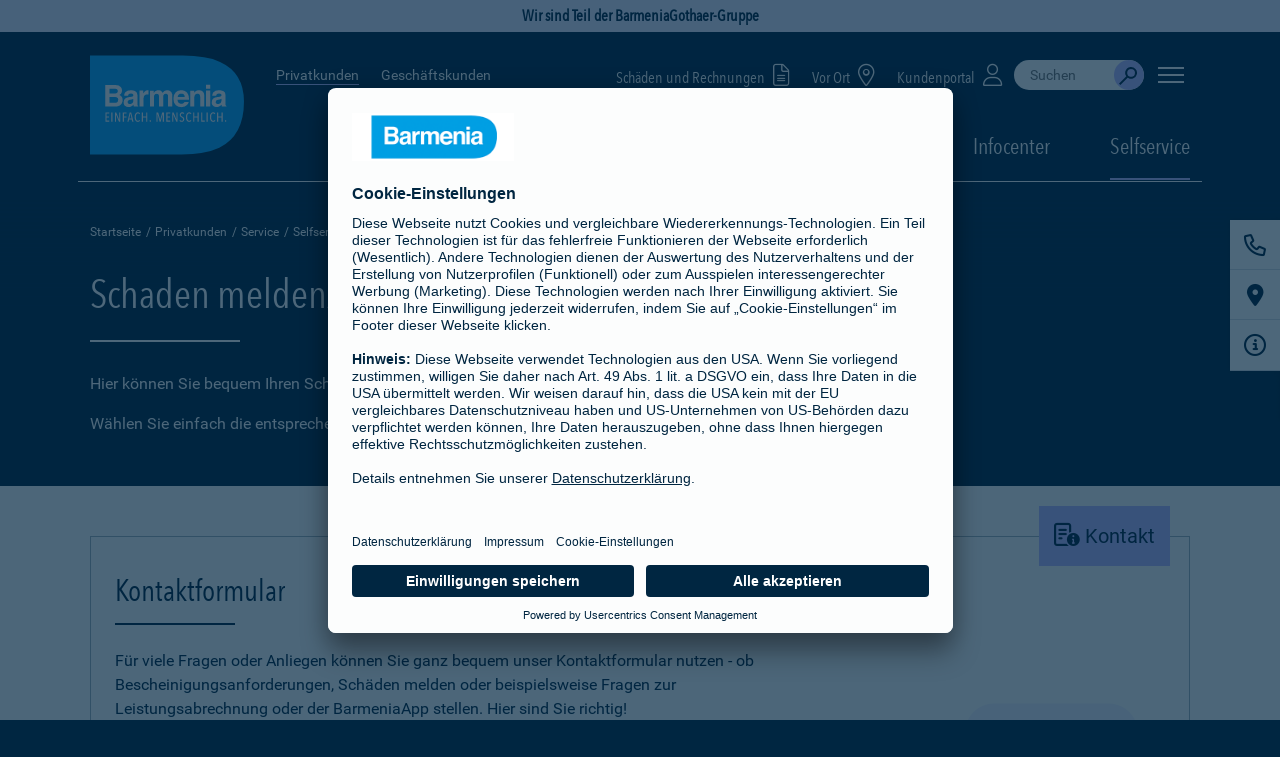

--- FILE ---
content_type: text/html;charset=UTF-8
request_url: http://barmenia-rostock.de/deu/bde_privat/bde_service/bde_selfservice/bde_schadenmeldungen/uebersicht.xhtml
body_size: 12902
content:
<!DOCTYPE HTML>
<html xmlns="http://www.w3.org/1999/xhtml" xmlns:rich="http://richfaces.org/rich" xmlns:xlink="http://www.w3.org/1999/xlink" class="no-js" lang="de">
	
	
	
	<head id="j_idt2">
	  <meta charset="utf-8" />
	  <meta name="viewport" content="width=device-width, initial-scale=1.0, viewport-fit=cover, maximum-scale=5, user-scalable=1" />
	  <meta http-equiv="X-UA-Compatible" content="IE=Edge" />
	  <meta name="format-detection" content="telephone=no" /> 	
	  <title>Schaden melden/Rechnungen einreichen | Barmenia</title>
	  <meta name="description" content="Ob für Ihre Haftpflicht-, Kfz- oder Tier-Krankenversicherung ➤ Melden Sie den Schaden online und reichen Sie Ihre Rechnung bei der Barmenia ein." />
	  <meta name="keywords" content="Schadenmeldung,Unfallschaden,Sachversicherung,Haftpflichtversicherung,Unfallversicherung, Rechnungen einreichen, Arztrechnunge, Tierarztkosten, Schadensmeldung, Schaden melden, Schadenmelden, Schadenmeldung" />
	  <meta name="author" content="Barmenia Versicherungen" />	
		 <meta name="robots" content="index, follow" />
	  	 <meta name="googlebot" content="index, follow" />
		  <link rel="preconnect" href="https://app.usercentrics.eu" />
	      <link rel="preconnect" href="https://api.usercentrics.eu" />
	      <link rel="preconnect" href="https://privacy-proxy.usercentrics.eu" />
	      <link rel="preload" href="https://app.usercentrics.eu/browser-ui/latest/loader.js" as="script" />
	      <link rel="preload" href="https://privacy-proxy.usercentrics.eu/latest/uc-block.bundle.js" as="script" />	  
		  <link rel="preload" href="/media/layout/fonts/avenir_next/1437576/81f9e93c-979d-4caa-b006-1cf1ca234e54.woff2" as="font" type="font/woff2" crossorigin="anonymous" />
		  <link rel="preload" href="/media/layout/fonts/avenir_next/1437576/d56abb71-4063-470d-b5e4-6a6b8fa4eeb3.woff" as="font" type="font/woff" crossorigin="anonymous" />
		  <link rel="preload" href="/media/layout/fonts/avenir_next/1437596/3a981265-3718-401f-8ad7-cb4c60f53971.woff2" as="font" type="font/woff2" crossorigin="anonymous" />
		  <link rel="preload" href="/media/layout/fonts/avenir_next/1437596/36b949ec-09da-4d02-94a6-174cc40254b4.woff" as="font" type="font/woff" crossorigin="anonymous" />
		  <link rel="preload" href="/media/layout/fonts/roboto/roboto-v15-latin-100_woff2.woff2" as="font" type="font/woff2" crossorigin="anonymous" />
		  <link rel="preload" href="/media/layout/fonts/roboto/roboto-v15-latin-100_woff.woff" as="font" type="font/woff" crossorigin="anonymous" />
		  <link rel="preload" href="/media/layout/fonts/roboto/roboto-v15-latin-300_woff2.woff2" as="font" type="font/woff2" crossorigin="anonymous" />
		  <link rel="preload" href="/media/layout/fonts/roboto/roboto-v15-latin-300_woff.woff" as="font" type="font/woff" crossorigin="anonymous" />
		  <link rel="preload" href="/media/layout/fonts/roboto/roboto-v15-latin-regular_woff2.woff2" as="font" type="font/woff2" crossorigin="anonymous" />
		  <link rel="preload" href="/media/layout/fonts/roboto/roboto-v15-latin-regular_woff.woff" as="font" type="font/woff" crossorigin="anonymous" />
		  <link rel="preload" href="/media/layout/fonts/roboto/roboto-v15-latin-500_woff2.woff2" as="font" type="font/woff2" crossorigin="anonymous" />
		  <link rel="preload" href="/media/layout/fonts/roboto/roboto-v15-latin-500_woff.woff" as="font" type="font/woff" crossorigin="anonymous" />
		  <link rel="preload" href="/media/layout/fonts/roboto/roboto-v15-latin-700_woff2.woff2" as="font" type="font/woff2" crossorigin="anonymous" />
		  <link rel="preload" href="/media/layout/fonts/roboto/roboto-v15-latin-700_woff.woff" as="font" type="font/woff" crossorigin="anonymous" />
		  <link rel="preload" href="/media/layout/fonts/webfonts/fa-solid-900_woff2.woff2" as="font" type="font/woff2" crossorigin="anonymous" />     
		  <link rel="preload" href="/media/layout/fonts/webfonts/fa-regular-400_woff2.woff2" as="font" type="font/woff2" crossorigin="anonymous" />
	      <link rel="preload" href="/media/layout/fonts/webfonts/fa-light-300_woff2.woff2" as="font" type="font/woff2" crossorigin="anonymous" /> 	   	  
		  <link rel="preload" href="/media/layout/fonts/webfonts/fa-brands-400_woff2.woff2" as="font" type="font/woff2" crossorigin="anonymous" />
		  <link rel="preload" href="/media/layout/css/style.min.fs.css?2025-11-13T11:13:26Z" as="style" />
		  <link rel="preload" href="/media/layout/css/copylink.css?2025-11-13T11:13:26Z" as="style" />	
	  <link rel="shortcut icon" href="/media/layout/img/favicon.ico?2025-11-13T11:13:26Z" />	  
	  <link rel="apple-touch-icon" href="/media/layout/img/apple-touch-icon.png?2025-11-13T11:13:26Z" />
       <link rel="stylesheet" href="/media/layout/css/fontawesome_css/fontawesome.min.css?2025-11-13T11:13:26Z" />
       <link rel="stylesheet" href="/media/layout/css/fontawesome_css/brands.min.css?2025-11-13T11:13:26Z" />
       <link rel="stylesheet" href="/media/layout/css/fontawesome_css/regular.min.css?2025-11-13T11:13:26Z" />
       <link rel="stylesheet" href="/media/layout/css/fontawesome_css/solid.min.css?2025-11-13T11:13:26Z" />
       <link rel="stylesheet" href="/media/layout/css/fontawesome_css/light.min.css?2025-11-13T11:13:26Z" />
      		<link rel="stylesheet" href="/media/layout/css/bago_css/style_bago.min.fs.css?2025-11-13T11:13:26Z" />
      	<link rel="stylesheet" href="/media/layout/css/bago_css/copylink_bago.css?2025-11-13T11:13:26Z" />
	<script>
	  (function(s,t,a,n){s[t]||(s[t]=a,n=s[a]=function(){n.q.push(arguments)},
	  n.q=[],n.v=2,n.l=1*new Date)})(window,"InstanaEumObject","ineum");
	  ineum('reportingUrl', 'https://ssl.barmenia.de/monitoring/eum/');
	  ineum('key', 'gNAlnRF3QdaucWyV_qFyzw');
	  ineum('page', 'Schaden melden/Rechnungen einreichen');
	  ineum('trackSessions');
	</script>
	<script defer="defer" crossorigin="anonymous" src="https://ssl.barmenia.de/monitoring/eum/eum.min.js"></script>
			 		<link rel="canonical" href="https://www.barmenia.de/deu/bde_privat/bde_service/bde_selfservice/bde_schadenmeldungen/uebersicht.xhtml" />		 	
		<script id="usercentrics-cmp" data-settings-id="LGdpVKEIV" src="https://app.usercentrics.eu/browser-ui/latest/loader.js" async="async"></script>
<script type="application/javascript" src="https://privacy-proxy.usercentrics.eu/latest/uc-block.bundle.js"></script>
<script>
	// (optional) additional configs for the Smart Data Protector
    uc.reloadOnOptIn('BJz7qNsdj-7'); // reload page on YouTube opt-in
    uc.reloadOnOptIn('S1pcEj_jZX'); // reload page on Google Maps opt-in
    uc.reloadOnOptOut('S1pcEj_jZX'); // reload page on Google Maps opt-out
</script>
		<!-- Google Tag Manager -->
<script type="text/javascript">
    // create dataLayer
    window.dataLayer = window.dataLayer || [];
    function gtag() {
        dataLayer.push(arguments);
    }
    // set „denied" as default for both ad and analytics storage, as well as ad_user_data and ad_personalization,
    gtag("consent", "default", {
        ad_user_data: "denied",
        ad_personalization: "denied",
        ad_storage: "denied",
        analytics_storage: "denied",
        wait_for_update: 2000 // milliseconds to wait for update
    });
    gtag("set", "ads_data_redaction", true);
</script>
<script type="text/javascript">
	// Google Tag Manager
    (function(w, d, s, l, i) {
        w[l] = w[l] || [];
        w[l].push({
            'gtm.start': new Date().getTime(),
             event: 'gtm.js'
        });
        var f = d.getElementsByTagName(s)[0],
            j = d.createElement(s),
            dl = '';
        if(l != 'dataLayer'){
            dl = '&l=' + l
        }
        j.async = true;
        j.src = 'https://tsrvce.barmenia.de/tsrvce-b?id=' + i + dl;
        f.parentNode.insertBefore(j, f);
    })(window, document, 'script', 'dataLayer', 'GTM-TMK2TG');
</script>
<!-- End Google Tag Manager - GTM-TMK2TG -->
				
				
				
				
				
							
			
		<script type="text/javascript">if(top != self){top.location = self.location;}</script></head><body>
<!-- Google Tag Manager (noscript) -->
<noscript><iframe src="https://www.googletagmanager.com/ns.html?id=GTM-TMK2TG" height="0" width="0" style="display:none;visibility:hidden"></iframe></noscript>
<!-- End Google Tag Manager (noscript) -->
		<div style="overflow:hidden">
			<a href="#content" class="skip-content">Navigation überspringen</a>
	<div class="prelogoArea togglePrelogoArea">
		<span class="prelogoareadivider"></span>Wir sind Teil der BarmeniaGothaer-Gruppe
	</div>		
<header class="header mit-banner" id="mainHeader">
    <div class="container headerContainer">
	    <div class="logoArea" title="Barmenia - Einfach. Menschlich. - PKV und mehr">
            <a href="/deu/bde_privat/" class="barmeniaLogo barmeniaLogo__full" aria-label="Zur Startseite: Barmenia Versicherungen">
                <svg>
                    	<use xlink:href="#icon-barmenia-logo-relaunch_bago"></use>
                </svg>
            </a>
            <a href="/deu/bde_privat/" class="barmeniaLogo barmeniaLogo__shrink" aria-label="Zur Startseite: Barmenia Versicherungen">
                <svg>
                    	<use xlink:href="#icon-barmenia-logo-relaunch_small_bago"></use>
                </svg>
            </a>
</div>
        <!-- END: logoArea -->
        	<div class="navigationArea">
					<div class="topNavigation">		
<div class="customerChange">
  <ul>
           <li><a href="/deu/bde_privat/" class="active">Privatkunden</a></li> 
			<li><a href="/deu/bde_geschaeftlich/uebersicht.xhtml">Geschäftskunden</a></li>			
	</ul>
</div>
	                	<div class="serviceNavigation">
		    <div class="localSearch">
		    	<a href="/deu/bde_privat/bde_service/bde_selfservice/bde_schadenmeldungen/uebersicht.xhtml" target="">Schäden und Rechnungen <i class="icon fas fa-file-alt"></i></a>
		    </div>      
		    <div class="localSearch">
			   <a href="https://agentur.barmenia.de/search">Vor Ort <i class="icon fas fa-map-marker-alt"></i></a>
			</div>
		    <div class="localSearch">
		    	<a href="/deu/bde_privat/bde_service/bde_selfservice/bde_meine_barmenia/uebersicht.xhtml" target="">Kundenportal <i class="icon fas fa-user"></i></a>
		    </div>
	  		<div class="search-wrapper">
	<div class="input-wrapper collapsed">
		<div class="search-bar-container-3"></div>
	</div>
</div>
<script defer="defer">
        function initAnswers() {       	
            ANSWERS.init({
                apiKey: "509f78a29102e59e50dac94331c303ff",
                experienceKey: "answers",
                experienceVersion: "PRODUCTION",
                locale: "de",
                businessId: "100004285",
                templateBundle: TemplateBundle.default,
                onReady: function() {
                    ANSWERS.addComponent("SearchBar", {
                        container: ".search-bar-container-3",
                        name: "search-bar-3",
                        redirectUrl: "https://suche.barmenia.de/",
                        labelText: "Suche durchführen",
                        clearText: "Suche leeren",
                        submitText: "Absenden",
                        placeholderText: "Suchen",
                        submitIcon: "magnifying_glass",
                        clearIcon: "close",
                        onCreate() { 
		 				const originalOnMount = this.onMount; 
		 				this.onMount = (inputEl, queryTrigger) => {
		 					const params = new URLSearchParams(window.location.search)
		 					var p0 = '';
		 					if(p0 != '') {
		 						this.core.storage.setWithPersist('p0', '334300');
		 					}
		 					this.core.storage.setWithPersist('prd', 'Barmenia+Versicherung+-+Einfach.+Menschlich.'); 
		 					this.core.storage.setWithPersist('referrerPageUrl', 'https://www.barmenia.de/deu/bde_privat/bde_service/bde_selfservice/bde_schadenmeldungen/uebersicht.xhtml'); 
		 					var adm = '';
		 					if(adm != '') {
		 						this.core.storage.setWithPersist('adm', '')
		 					}
		 					originalOnMount.call(this, inputEl, queryTrigger); 
			 				} 
			 			} 
                    });
                },
            });
        }
</script>
   	<button class="offCanvasMenu" id="offCanvasMenu" aria-label="Seitennavigation öffnen">
		<span class="bar off-canvas--bar">
       		<span></span>
       		<span></span>
        	<span></span>
        </span>
   	</button>
</div>	
	            	</div>
					<!-- END: offCanvasNav -->
<div class="mainNavigation lessThanFour">
	<ul>
				<li class="menuItem dropdown">
					<a href="/deu/bde_privat/bde_service/bde_apps_und_rechner/uebersicht.xhtml">
						Apps &amp; Rechner 	
					</a>
				</li>
				<li class="menuItem dropdown">
					<a href="/deu/bde_privat/bde_service/bde_gesundheitsservice/uebersicht.xhtml">
						Gesundheitsservices 	
					</a>
				</li>
				<li class="menuItem dropdown">
					<span class="dropdown-toggle" id="dropMenu1647060" data-toggle="dropdown" aria-haspopup="true" aria-expanded="false" role="button" tabindex="0">
						Infocenter 	
					</span>
				<div class="dropdown-menu" aria-labelledby="dropMenu1647060">
					<ul>
					<li><a href="/deu/bde_privat/bde_service/bde_infocenter/uebersicht.xhtml">Übersicht</a></li>
				<li>
					<a href="/deu/bde_privat/bde_service/bde_infocenter/bde_kfz_versicherung/uebersicht.xhtml">
					Kfz-Versicherung 
					</a>					
                </li>
				<li>
					<a href="/deu/bde_privat/bde_service/bde_infocenter/bde_krankenversicherung/uebersicht.xhtml">
					Krankenversicherung 
					</a>					
                </li>
				<li>
					<a href="/deu/bde_privat/bde_service/bde_infocenter/bde_rechengroessen/uebersicht.xhtml">
					Rechengrößen 
					</a>					
                </li>
				<li>
					<a href="/deu/bde_privat/bde_service/bde_infocenter/bde_kontakt/uebersicht.xhtml">
					Kontakt 
					</a>					
                </li>
				<li>
					<a href="/deu/bde_privat/bde_service/bde_infocenter/bde_gothaer_mitglieder_schutzbrief/gothaer_mitglieder_schutzbrief.xhtml">
					Gothaer Mitglieder-Schutzbrief (GMSB) 
					</a>					
                </li>                    
				</ul>
				</div>
				</li>
				<li class="menuItem dropdown pull-right">
					<span class="activePage dropdown-toggle" id="dropMenu1647061" data-toggle="dropdown" aria-haspopup="true" aria-expanded="false" role="button" tabindex="0">
						Selfservice 
					</span>
				<div class="dropdown-menu" aria-labelledby="dropMenu1647061">
					<ul>
					<li><a href="/deu/bde_privat/bde_service/bde_selfservice/uebersicht.xhtml">Übersicht</a></li>
				<li>
					<a href="/deu/bde_privat/bde_service/bde_selfservice/bde_allgemeine_aenderungen/uebersicht.xhtml">
					Allgemeine Änderungen 
					</a>					
                </li>
				<li>
					<a href="/deu/bde_privat/bde_service/bde_selfservice/bde_schadenmeldungen/uebersicht.xhtml" class="activePage">
						Schaden/Rechnungen 
					</a>
               </li>
				<li>
					<a href="/deu/bde_privat/bde_service/bde_selfservice/bde_krankenversicherung_self/uebersicht.xhtml">
					Krankenversicherung 
					</a>					
                </li>
				<li>
					<a href="/deu/bde_privat/bde_service/bde_selfservice/bde_lebensversicherung_self/uebersicht.xhtml">
					Lebensversicherung 
					</a>					
                </li>
				<li>
					<a href="/deu/bde_privat/bde_service/bde_selfservice/bde_kfz_self/uebersicht.xhtml">
					Kfz-Versicherung 
					</a>					
                </li>
				<li>
					<a href="/deu/bde_privat/bde_service/bde_selfservice/bde_online_abschluesse/uebersicht.xhtml">
					Online versichern 
					</a>					
                </li>
				<li>
					<a href="/deu/bde_privat/bde_service/bde_selfservice/bde_meine_barmenia/uebersicht.xhtml">
					Meine Barmenia 
					</a>					
                </li>                    
				</ul>
				</div>
				</li>
	</ul>
</div>
		</div>
	</div>
</header>
<div class="off-canvas">
	<nav id="menu">
		<ul role="menubar" aria-label="Seitennavigation">
						<li role="none" class="hasSub">
						<span role="button menuitem" tabindex="0" aria-haspopup="true" aria-expanded="false">Produkte</span>
				<ul role="menu">
				<li role="none"><a href="/deu/bde_privat/bde_produkte_privat/uebersicht.xhtml" role="menuitem">Übersicht</a></li>
						<li role="none" class="hasSub">
						<span role="button menuitem" tabindex="0" aria-haspopup="true" aria-expanded="false"><i class="fal fa-heartbeat" aria-hidden="true"></i> Gesundheit</span>
				<ul role="menu">
				<li role="none"><a href="/deu/bde_privat/bde_produkte_privat/bde_gesundheit/uebersicht.xhtml" role="menuitem">Übersicht</a></li>
						<li role="none" class="hasSub">
						<span role="button menuitem" tabindex="0" aria-haspopup="true" aria-expanded="false">Private Krankenversicherung</span>
				<ul role="menu">
				<li role="none"><a href="/deu/bde_privat/bde_produkte_privat/bde_gesundheit/kv_voll/uebersicht.xhtml" role="menuitem">Übersicht</a></li>
				<li role="none">
					<a href="/deu/bde_privat/bde_produkte_privat/bde_gesundheit/kv_voll/spezialtarife/uebersicht.xhtml" role="menuitem">Spezialtarife
					</a>
				</li>
				<li role="none">
					<a href="/deu/bde_privat/bde_produkte_privat/bde_gesundheit/kv_voll/pflegepflichtversicherung/uebersicht.xhtml" role="menuitem">Pflegepflichtversicherung
					</a>
				</li>
				</ul>
				</li>
						<li role="none" class="hasSub">
						<span role="button menuitem" tabindex="0" aria-haspopup="true" aria-expanded="false">Zusatzversicherungen</span>
				<ul role="menu">
				<li role="none"><a href="/deu/bde_privat/bde_produkte_privat/bde_gesundheit/zusatzversicherungen/uebersicht.xhtml" role="menuitem">Übersicht</a></li>
				<li role="none">
					<a href="/deu/bde_privat/bde_produkte_privat/bde_gesundheit/zusatzversicherungen/ambulant/uebersicht.xhtml" role="menuitem">Ambulant
					</a>
				</li>
				<li role="none">
					<a href="/deu/bde_privat/bde_produkte_privat/bde_gesundheit/zusatzversicherungen/krankenhaus/uebersicht.xhtml" role="menuitem">Krankenhaus
					</a>
				</li>
				<li role="none">
					<a href="/deu/bde_privat/bde_produkte_privat/bde_gesundheit/zusatzversicherungen/krankentagegeld_2/uebersicht.xhtml" role="menuitem">Krankentagegeld
					</a>
				</li>
				<li role="none">
					<a href="/deu/bde_privat/bde_produkte_privat/bde_gesundheit/zusatzversicherungen/telearzt_3/mediapp_tarif.xhtml" role="menuitem">Telearzt
					</a>
				</li>
				<li role="none">
					<a href="/deu/bde_privat/bde_produkte_privat/bde_gesundheit/zusatzversicherungen/sehen/uebersicht.xhtml" role="menuitem">Sehen offen
					</a>
				</li>
				<li role="none">
					<a href="/deu/bde_privat/bde_produkte_privat/bde_gesundheit/zusatzversicherungen/zahn/uebersicht.xhtml" role="menuitem">Zahn
					</a>
				</li>
				<li role="none">
					<a href="/deu/bde_privat/bde_produkte_privat/bde_gesundheit/zusatzversicherungen/option/uebersicht.xhtml" role="menuitem">Option
					</a>
				</li>
				</ul>
				</li>
				<li role="none">
					<a href="/deu/bde_privat/bde_produkte_privat/bde_gesundheit/pflege/uebersicht.xhtml" role="menuitem">Pflegeversicherung
					</a>
				</li>
						<li role="none" class="hasSub">
						<span role="button menuitem" tabindex="0" aria-haspopup="true" aria-expanded="false">Unfallversicherung</span>
				<ul role="menu">
				<li role="none"><a href="/deu/bde_privat/bde_produkte_privat/bde_gesundheit/unfallversicherung/uebersicht.xhtml" role="menuitem">Übersicht</a></li>
				<li role="none">
					<a href="/deu/bde_privat/bde_produkte_privat/bde_gesundheit/unfallversicherung/private_unfallversicherung/private_unfall.xhtml" role="menuitem">Private Unfallversicherung
					</a>
				</li>
				<li role="none">
					<a href="/deu/bde_privat/bde_produkte_privat/bde_gesundheit/unfallversicherung/kiss/kiss.xhtml" role="menuitem">Kinder-Unfall (KISS)
					</a>
				</li>
				<li role="none">
					<a href="/deu/bde_privat/bde_produkte_privat/bde_gesundheit/unfallversicherung/unfallhilfe_sofort/unfallhilfesofort.xhtml" role="menuitem">UnfallhilfeSofort
					</a>
				</li>
				</ul>
				</li>
				<li role="none">
					<a href="/deu/bde_privat/bde_produkte_privat/bde_gesundheit/berufsunfaehigkeit_2/uebersicht.xhtml" role="menuitem">Berufsunfähigkeitsversicherung
					</a>
				</li>
						<li role="none">
					<a href="/deu/bde_privat/bde_produkte_privat/bde_gesundheit/versicherungen_fuer_kinder/uebersicht.xhtml" role="menuitem">Versicherungen für Kinder
					</a>
				</li>
				</ul>
				</li>
						<li role="none" class="hasSub">
						<span role="button menuitem" tabindex="0" aria-haspopup="true" aria-expanded="false"><i class="fal fa-house-flood" aria-hidden="true"></i> Haus &amp; Haftpflicht</span>
				<ul role="menu">
				<li role="none"><a href="/deu/bde_privat/bde_produkte_privat/bde_haus_haftpflicht/uebersicht.xhtml" role="menuitem">Übersicht</a></li>
				<li role="none">
					<a href="/deu/bde_privat/bde_produkte_privat/bde_haus_haftpflicht/hausrat/uebersicht.xhtml" role="menuitem">Hausratversicherung
					</a>
				</li>
						<li role="none" class="hasSub">
						<span role="button menuitem" tabindex="0" aria-haspopup="true" aria-expanded="false">Haftpflichtversicherung</span>
				<ul role="menu">
				<li role="none"><a href="/deu/bde_privat/bde_produkte_privat/bde_haus_haftpflicht/haftpflicht/uebersicht.xhtml" role="menuitem">Übersicht</a></li>
				<li role="none">
					<a href="/deu/bde_privat/bde_produkte_privat/bde_haus_haftpflicht/haftpflicht/ergaenzender_haftpflichtschutz/uebersicht.xhtml" role="menuitem">Ergänzender Haftpflichtschutz
					</a>
				</li>
				</ul>
				</li>
				<li role="none">
					<a href="/deu/bde_privat/bde_produkte_privat/bde_haus_haftpflicht/fahrrad_1/uebersicht.xhtml" role="menuitem">Fahrradversicherung/E-Bike-Versicherung
					</a>
				</li>
				<li role="none">
					<a href="/deu/bde_privat/bde_produkte_privat/bde_haus_haftpflicht/wohngebaeudeversicherung/uebersicht.xhtml" role="menuitem">Wohngebäudeversicherung
					</a>
				</li>
				<li role="none">
					<a href="/deu/bde_privat/bde_produkte_privat/bde_haus_haftpflicht/bde_baufinanzierung/uebersicht.xhtml" role="menuitem">Baufinanzierung
					</a>
				</li>
				<li role="none">
					<a href="/deu/bde_privat/bde_produkte_privat/bde_haus_haftpflicht/bausparen_1/uebersicht.xhtml" role="menuitem">Bausparen
					</a>
				</li>
				<li role="none">
					<a href="/deu/bde_privat/bde_produkte_privat/bde_haus_haftpflicht/bde_rechtsschutz_1/uebersicht.xhtml" role="menuitem">Rechtsschutzversicherung
					</a>
				</li>
				</ul>
				</li>
						<li role="none" class="hasSub">
						<span role="button menuitem" tabindex="0" aria-haspopup="true" aria-expanded="false"><i class="fal fa-rv" aria-hidden="true"></i> KFZ &amp; Reisen</span>
				<ul role="menu">
				<li role="none"><a href="/deu/bde_privat/bde_produkte_privat/bde_kfz_reisen/uebersicht.xhtml" role="menuitem">Übersicht</a></li>
				<li role="none">
					<a href="/deu/bde_privat/bde_produkte_privat/bde_kfz_reisen/kfz_versicherung/kfz_versicherung.xhtml" role="menuitem">Kfz-Versicherung
					</a>
				</li>
				<li role="none">
					<a href="/deu/bde_privat/bde_produkte_privat/bde_kfz_reisen/bde_motorrad/motorrad.xhtml" role="menuitem">Motorradversicherung
					</a>
				</li>
				<li role="none">
					<a href="/deu/bde_privat/bde_produkte_privat/bde_kfz_reisen/bde_drittfahrerschutz/xtra_fahrer_schutz.xhtml" role="menuitem">Xtra-Fahrer-Schutz
					</a>
				</li>
				<li role="none">
					<a href="/deu/bde_privat/bde_produkte_privat/bde_kfz_reisen/fahrrad/uebersicht.xhtml" role="menuitem">Fahrradversicherung/E-Bike-Versicherung
					</a>
				</li>
				<li role="none">
					<a href="/deu/bde_privat/bde_produkte_privat/bde_kfz_reisen/e_scooter/uebersicht.xhtml" role="menuitem">E-Scooter-Versicherung
					</a>
				</li>
				<li role="none">
					<a href="/deu/bde_privat/bde_produkte_privat/bde_kfz_reisen/bde_mopedversicherung/mopedversicherung_und_mopedkennzeichen.xhtml" role="menuitem">Mopedversicherung
					</a>
				</li>
				<li role="none">
					<a href="/deu/bde_privat/bde_produkte_privat/bde_kfz_reisen/reiseversicherung_1/uebersicht.xhtml" role="menuitem">Reiseversicherung
					</a>
				</li>
				<li role="none">
					<a href="/deu/bde_privat/bde_produkte_privat/bde_kfz_reisen/bde_rechtsschutz/rechtsschutz_privatkunden.xhtml" role="menuitem">Rechtsschutzversicherung
					</a>
				</li>
				</ul>
				</li>
						<li role="none" class="hasSub">
						<span role="button menuitem" tabindex="0" aria-haspopup="true" aria-expanded="false"><i class="fal fa-paw" aria-hidden="true"></i> Rund ums Tier</span>
				<ul role="menu">
				<li role="none"><a href="/deu/bde_privat/bde_produkte_privat/bde_rund_ums_tier/uebersicht.xhtml" role="menuitem">Übersicht</a></li>
				<li role="none">
					<a href="/deu/bde_privat/bde_produkte_privat/bde_rund_ums_tier/hunde_kv/hunde_kv.xhtml" role="menuitem">Hundekrankenversicherung
					</a>
				</li>
				<li role="none">
					<a href="/deu/bde_privat/bde_produkte_privat/bde_rund_ums_tier/katzen_kv/katzen_kv.xhtml" role="menuitem">Katzenkrankenversicherung
					</a>
				</li>
				<li role="none">
					<a href="/deu/bde_privat/bde_produkte_privat/bde_rund_ums_tier/hunde_op/hunde_op.xhtml" role="menuitem">Hunde-OP-Versicherung
					</a>
				</li>
				<li role="none">
					<a href="/deu/bde_privat/bde_produkte_privat/bde_rund_ums_tier/katzen_op/katzen_op.xhtml" role="menuitem">Katzen-OP-Versicherung
					</a>
				</li>
				<li role="none">
					<a href="/deu/bde_privat/bde_produkte_privat/bde_rund_ums_tier/pferde_op/pferde_op.xhtml" role="menuitem">Pferde-OP-Versicherung
					</a>
				</li>
				<li role="none">
					<a href="/deu/bde_privat/bde_produkte_privat/bde_rund_ums_tier/hunde_haftpflicht/hundehalter.xhtml" role="menuitem">Hundehalterhaftpflichtversicherung
					</a>
				</li>
				<li role="none">
					<a href="/deu/bde_privat/bde_produkte_privat/bde_rund_ums_tier/pferde_haftpflicht/pferdehalter.xhtml" role="menuitem">Pferdehalterhaftpflichtversicherung
					</a>
				</li>
				</ul>
				</li>
						<li role="none" class="hasSub">
						<span role="button menuitem" tabindex="0" aria-haspopup="true" aria-expanded="false"><i class="fal fa-money-check-edit" aria-hidden="true"></i> Vorsorge &amp; Finanzen</span>
				<ul role="menu">
				<li role="none"><a href="/deu/bde_privat/bde_produkte_privat/bde_vorsorge_finanzen/uebersicht.xhtml" role="menuitem">Übersicht</a></li>
				<li role="none">
					<a href="/deu/bde_privat/bde_produkte_privat/bde_vorsorge_finanzen/existenzschutz_1/uebersicht.xhtml" role="menuitem">Existenzschutz
					</a>
				</li>
				<li role="none">
					<a href="/deu/bde_privat/bde_produkte_privat/bde_vorsorge_finanzen/berufsunfaehigkeit/uebersicht.xhtml" role="menuitem">Berufsunfähigkeitsversicherung
					</a>
				</li>
				<li role="none">
					<a href="/deu/bde_privat/bde_produkte_privat/bde_vorsorge_finanzen/grundfaehigkeitsversicherung/faehigkeitenschutz.xhtml" role="menuitem">Grundfähigkeitsversicherung
					</a>
				</li>
				<li role="none">
					<a href="/deu/bde_privat/bde_produkte_privat/bde_vorsorge_finanzen/versicherungen_fuer_kinder_1/uebersicht.xhtml" role="menuitem">Versicherungen für Kinder
					</a>
				</li>
						<li role="none" class="hasSub">
						<span role="button menuitem" tabindex="0" aria-haspopup="true" aria-expanded="false">Rentenversicherung</span>
				<ul role="menu">
				<li role="none"><a href="/deu/bde_privat/bde_produkte_privat/bde_vorsorge_finanzen/rentenversicherung/uebersicht.xhtml" role="menuitem">Übersicht</a></li>
				<li role="none">
					<a href="/deu/bde_privat/bde_produkte_privat/bde_vorsorge_finanzen/rentenversicherung/fonds_im_ueberblick/uebersicht.xhtml" role="menuitem">Fonds im Überblick
					</a>
				</li>
				<li role="none">
					<a href="/deu/bde_privat/bde_produkte_privat/bde_vorsorge_finanzen/rentenversicherung/fondsrente/uebersicht.xhtml" role="menuitem">Fondsrente
					</a>
				</li>
				</ul>
				</li>
				<li role="none">
					<a href="/deu/bde_privat/bde_produkte_privat/bde_vorsorge_finanzen/risikolebensversicherung/uebersicht.xhtml" role="menuitem">Risikolebensversicherung
					</a>
				</li>
				<li role="none">
					<a href="/deu/bde_privat/bde_produkte_privat/bde_vorsorge_finanzen/sterbegeld/uebersicht.xhtml" role="menuitem">Sterbegeldversicherung
					</a>
				</li>
				<li role="none">
					<a href="/deu/bde_privat/bde_produkte_privat/bde_vorsorge_finanzen/dread_disease_versicherung/uebersicht.xhtml" role="menuitem">Dread Disease Versicherung
					</a>
				</li>
				<li role="none">
					<a href="/deu/bde_privat/bde_produkte_privat/bde_vorsorge_finanzen/kapitallebensversicherung/kapitallebensversicherung_1.xhtml" role="menuitem">Kapitallebensversicherung
					</a>
				</li>
				<li role="none">
					<a href="/deu/bde_privat/bde_produkte_privat/bde_vorsorge_finanzen/baufinanzierung_1/uebersicht.xhtml" role="menuitem">Baufinanzierung
					</a>
				</li>
				<li role="none">
					<a href="/deu/bde_privat/bde_produkte_privat/bde_vorsorge_finanzen/bausparen/uebersicht.xhtml" role="menuitem">Bausparen
					</a>
				</li>
				</ul>
				</li>
				</ul>
				</li>
						<li role="none" class="hasSub">
						<span role="button menuitem" tabindex="0" aria-haspopup="true" aria-expanded="false">Service</span>
				<ul role="menu">
				<li role="none"><a href="/deu/bde_privat/bde_service/uebersicht.xhtml" role="menuitem">Übersicht</a></li>
						<li role="none">
					<a href="/deu/bde_privat/bde_service/bde_apps_und_rechner/uebersicht.xhtml" role="menuitem"><i class="fal fa-phone-laptop" aria-hidden="true"></i> Apps &amp; Rechner
					</a>
				</li>
						<li role="none">
					<a href="/deu/bde_privat/bde_service/bde_gesundheitsservice/uebersicht.xhtml" role="menuitem"><i class="fal fa-hand-holding-heart" aria-hidden="true"></i> Gesundheitsservices
					</a>
				</li>
						<li role="none" class="hasSub">
						<span role="button menuitem" tabindex="0" aria-haspopup="true" aria-expanded="false"><i class="fal fa-info" aria-hidden="true"></i> Infocenter</span>
				<ul role="menu">
				<li role="none"><a href="/deu/bde_privat/bde_service/bde_infocenter/uebersicht.xhtml" role="menuitem">Übersicht</a></li>
						<li role="none" class="hasSub">
						<span role="button menuitem" tabindex="0" aria-haspopup="true" aria-expanded="false">Kfz-Versicherung</span>
				<ul role="menu">
				<li role="none"><a href="/deu/bde_privat/bde_service/bde_infocenter/bde_kfz_versicherung/uebersicht.xhtml" role="menuitem">Übersicht</a></li>
				<li role="none">
					<a href="/deu/bde_privat/bde_service/bde_infocenter/bde_kfz_versicherung/bde_tipps_zur_kostenerstattung/uebersicht.xhtml" role="menuitem">Tipps zur Kostenerstattung
					</a>
				</li>
				<li role="none">
					<a href="/deu/bde_privat/bde_service/bde_infocenter/bde_kfz_versicherung/bde_faqs_1/uebersicht.xhtml" role="menuitem">FAQs
					</a>
				</li>
				</ul>
				</li>
						<li role="none" class="hasSub">
						<span role="button menuitem" tabindex="0" aria-haspopup="true" aria-expanded="false">Krankenversicherung</span>
				<ul role="menu">
				<li role="none"><a href="/deu/bde_privat/bde_service/bde_infocenter/bde_krankenversicherung/uebersicht.xhtml" role="menuitem">Übersicht</a></li>
				<li role="none">
					<a href="/deu/bde_privat/bde_service/bde_infocenter/bde_krankenversicherung/bde_erstattungsfaehige_naturheilverfahren/uebersicht.xhtml" role="menuitem">Erstattungsfähige Naturheilverfahren
					</a>
				</li>
				<li role="none">
					<a href="/deu/bde_privat/bde_service/bde_infocenter/bde_krankenversicherung/bde_faqs/uebersicht.xhtml" role="menuitem">FAQs
					</a>
				</li>
				<li role="none">
					<a href="/deu/bde_privat/bde_service/bde_infocenter/bde_krankenversicherung/bde_produal_duales_system/uebersicht.xhtml" role="menuitem">ProDual - Duales System
					</a>
				</li>
				<li role="none">
					<a href="/deu/bde_privat/bde_service/bde_infocenter/bde_krankenversicherung/bde_systemvergleich_pkv_und_gkv/uebersicht.xhtml" role="menuitem">Systemvergleich PKV und GKV
					</a>
				</li>
				<li role="none">
					<a href="/deu/bde_privat/bde_service/bde_infocenter/bde_krankenversicherung/bde_tarifbedingungen/uebersicht.xhtml" role="menuitem">Tarifbedingungen
					</a>
				</li>
				<li role="none">
					<a href="/deu/bde_privat/bde_service/bde_infocenter/bde_krankenversicherung/bde_tarifwechsel/uebersicht.xhtml" role="menuitem">Tarifwechsel
					</a>
				</li>
				</ul>
				</li>
				<li role="none">
					<a href="/deu/bde_privat/bde_service/bde_infocenter/bde_rechengroessen/uebersicht.xhtml" role="menuitem">Rechengrößen
					</a>
				</li>
				<li role="none">
					<a href="/deu/bde_privat/bde_service/bde_infocenter/bde_kontakt/uebersicht.xhtml" role="menuitem">Kontakt
					</a>
				</li>
				<li role="none">
					<a href="/deu/bde_privat/bde_service/bde_infocenter/bde_gothaer_mitglieder_schutzbrief/gothaer_mitglieder_schutzbrief.xhtml" role="menuitem">Gothaer Mitglieder-Schutzbrief (GMSB)
					</a>
				</li>
				</ul>
				</li>
						<li role="none" class="hasSub">
						<span role="button menuitem" tabindex="0" aria-haspopup="true" aria-expanded="false"><i class="fal fa-portrait" aria-hidden="true"></i> Selfservice</span>
				<ul role="menu">
				<li role="none"><a href="/deu/bde_privat/bde_service/bde_selfservice/uebersicht.xhtml" role="menuitem">Übersicht</a></li>
				<li role="none">
					<a href="/deu/bde_privat/bde_service/bde_selfservice/bde_allgemeine_aenderungen/uebersicht.xhtml" role="menuitem">Allgemeine Änderungen
					</a>
				</li>
				<li role="none">
					<a href="/deu/bde_privat/bde_service/bde_selfservice/bde_schadenmeldungen/uebersicht.xhtml" role="menuitem">Schaden/Rechnungen
					</a>
				</li>
				<li role="none">
					<a href="/deu/bde_privat/bde_service/bde_selfservice/bde_krankenversicherung_self/uebersicht.xhtml" role="menuitem">Krankenversicherung
					</a>
				</li>
				<li role="none">
					<a href="/deu/bde_privat/bde_service/bde_selfservice/bde_lebensversicherung_self/uebersicht.xhtml" role="menuitem">Lebensversicherung
					</a>
				</li>
				<li role="none">
					<a href="/deu/bde_privat/bde_service/bde_selfservice/bde_kfz_self/uebersicht.xhtml" role="menuitem">Kfz-Versicherung
					</a>
				</li>
				<li role="none">
					<a href="/deu/bde_privat/bde_service/bde_selfservice/bde_online_abschluesse/uebersicht.xhtml" role="menuitem">Online versichern
					</a>
				</li>
				<li role="none">
					<a href="/deu/bde_privat/bde_service/bde_selfservice/bde_meine_barmenia/uebersicht.xhtml" role="menuitem">Meine Barmenia
					</a>
				</li>
				</ul>
				</li>
				</ul>
				</li>
				<li role="none">
					<a href="/deu/bde_privat/bde_presse/uebersicht.xhtml" role="menuitem">Presse
					</a>
				</li>
				<li role="none">
					<a href="https://karriere.barmenia.blog" role="menuitem" target="_blank">Karriere
					</a>
				</li>
						<li role="none" class="hasSub">
						<span role="button menuitem" tabindex="0" aria-haspopup="true" aria-expanded="false">Unternehmen</span>
				<ul role="menu">
				<li role="none"><a href="/deu/bde_privat/bde_unternehmen/uebersicht.xhtml" role="menuitem">Übersicht</a></li>
				<li role="none">
					<a href="/deu/bde_privat/bde_unternehmen/bde_vorstand/uebersicht.xhtml" role="menuitem"><i class="fal fa-users" aria-hidden="true"></i> Vorstand
					</a>
				</li>
						<li role="none" class="hasSub">
						<span role="button menuitem" tabindex="0" aria-haspopup="true" aria-expanded="false"><i class="fal fa-analytics" aria-hidden="true"></i> Daten &amp; Fakten</span>
				<ul role="menu">
				<li role="none"><a href="/deu/bde_privat/bde_unternehmen/bde_daten_und_fakten/uebersicht.xhtml" role="menuitem">Übersicht</a></li>
				<li role="none">
					<a href="/deu/bde_privat/bde_unternehmen/bde_daten_und_fakten/bde_geschaeftsergebnisse/uebersicht.xhtml" role="menuitem">Geschäftsergebnisse
					</a>
				</li>
				<li role="none">
					<a href="/deu/bde_privat/bde_unternehmen/bde_daten_und_fakten/bde_geschichte_der_barmenia/geschichte_barmenia.xhtml" role="menuitem">Geschichte der Barmenia
					</a>
				</li>
				<li role="none">
					<a href="/deu/bde_privat/bde_unternehmen/bde_daten_und_fakten/bde_kurzprofil/uebersicht.xhtml" role="menuitem">Kurzprofil
					</a>
				</li>
				<li role="none">
					<a href="/deu/bde_privat/bde_unternehmen/bde_daten_und_fakten/bde_arug_ii/uebersicht.xhtml" role="menuitem">Informationen zum Aktiengesetz (ARUG II)
					</a>
				</li>
				</ul>
				</li>
						<li role="none" class="hasSub">
						<span role="button menuitem" tabindex="0" aria-haspopup="true" aria-expanded="false"><i class="fal fa-leaf" aria-hidden="true"></i> Nachhaltigkeit</span>
				<ul role="menu">
				<li role="none"><a href="/deu/bde_privat/bde_unternehmen/bde_nachhaltigkeit/uebersicht.xhtml" role="menuitem">Übersicht</a></li>
						<li role="none" class="hasSub">
						<span role="button menuitem" tabindex="0" aria-haspopup="true" aria-expanded="false">Wirtschaftlich</span>
				<ul role="menu">
				<li role="none"><a href="/deu/bde_privat/bde_unternehmen/bde_nachhaltigkeit/bde_wirtschaftlich/uebersicht.xhtml" role="menuitem">Übersicht</a></li>
				<li role="none">
					<a href="/deu/bde_privat/bde_unternehmen/bde_nachhaltigkeit/bde_wirtschaftlich/bde_zertifizierung_und_auszeichnungen/uebersicht.xhtml" role="menuitem">Zertifizierung und Auszeichnungen
					</a>
				</li>
				<li role="none">
					<a href="/deu/bde_privat/bde_unternehmen/bde_nachhaltigkeit/bde_wirtschaftlich/bde_kapitalanlage/uebersicht.xhtml" role="menuitem">Kapitalanlage
					</a>
				</li>
				<li role="none">
					<a href="/deu/bde_privat/bde_unternehmen/bde_nachhaltigkeit/bde_wirtschaftlich/bde_nachhaltigkeitsberichte/uebersicht.xhtml" role="menuitem">Nachhaltigkeitsberichte
					</a>
				</li>
				</ul>
				</li>
				<li role="none">
					<a href="/deu/bde_privat/bde_unternehmen/bde_nachhaltigkeit/bde_sozial/uebersicht.xhtml" role="menuitem">Sozial
					</a>
				</li>
						<li role="none" class="hasSub">
						<span role="button menuitem" tabindex="0" aria-haspopup="true" aria-expanded="false">Umweltbewusst</span>
				<ul role="menu">
				<li role="none"><a href="/deu/bde_privat/bde_unternehmen/bde_nachhaltigkeit/bde_umweltbewusst/uebersicht.xhtml" role="menuitem">Übersicht</a></li>
				<li role="none">
					<a href="/deu/bde_privat/bde_unternehmen/bde_nachhaltigkeit/bde_umweltbewusst/bde_klimaschutzprojekte/uebersicht.xhtml" role="menuitem">Klimaschutzprojekte
					</a>
				</li>
				</ul>
				</li>
				<li role="none">
					<a href="/deu/bde_privat/bde_unternehmen/bde_nachhaltigkeit/bde_nachhaltige_produkte/uebersicht_97.xhtml" role="menuitem">Nachhaltige Produkte
					</a>
				</li>
				<li role="none">
					<a href="/deu/bde_privat/bde_unternehmen/bde_nachhaltigkeit/bde_bedeutung_und_herkunft/uebersicht.xhtml" role="menuitem">Bedeutung und Herkunft
					</a>
				</li>
				<li role="none">
					<a href="/deu/bde_privat/bde_unternehmen/bde_nachhaltigkeit/bde_beirat/uebersicht.xhtml" role="menuitem">Nachhaltigkeitsbeirat
					</a>
				</li>
				</ul>
				</li>
				<li role="none">
					<a href="/deu/bde_privat/bde_unternehmen/bde_kooperationen/uebersicht.xhtml" role="menuitem"><i class="fal fa-handshake-alt" aria-hidden="true"></i> Kooperationen
					</a>
				</li>
						<li role="none">
					<a href="/deu/bde_privat/bde_unternehmen/bde_sponsoring/uebersicht.xhtml" role="menuitem"><i class="fal fa-futbol" aria-hidden="true"></i> Sponsoring
					</a>
				</li>
				</ul>
				</li>
						<li role="none" class="hasSub">
						<span role="button menuitem" tabindex="0" aria-haspopup="true" aria-expanded="false">Ratgeber</span>
				<ul role="menu">
				<li role="none"><a href="/deu/bde_privat/bde_ratgeber/uebersicht.xhtml" role="menuitem">Übersicht</a></li>
						<li role="none" class="hasSub">
						<span role="button menuitem" tabindex="0" aria-haspopup="true" aria-expanded="false"><i class="fa-light fa-dog" aria-hidden="true"></i> Tiere</span>
				<ul role="menu">
				<li role="none"><a href="/deu/bde_privat/bde_ratgeber/bde_tiere/uebersicht.xhtml" role="menuitem">Übersicht</a></li>
				<li role="none">
					<a href="/deu/bde_privat/bde_ratgeber/bde_tiere/bde_hund/uebersicht.xhtml" role="menuitem">Hunde
					</a>
				</li>
				<li role="none">
					<a href="/deu/bde_privat/bde_ratgeber/bde_tiere/bde_katze/uebersicht.xhtml" role="menuitem">Katzen
					</a>
				</li>
				<li role="none">
					<a href="/deu/bde_privat/bde_ratgeber/bde_tiere/bde_pferd/uebersicht.xhtml" role="menuitem">Pferde
					</a>
				</li>
				</ul>
				</li>
				<li role="none">
					<a href="/deu/bde_privat/bde_ratgeber/bde_reise/uebersicht.xhtml" role="menuitem"><i class="fa-light fa-umbrella-beach" aria-hidden="true"></i> Urlaub
					</a>
				</li>
						<li role="none" class="hasSub">
						<span role="button menuitem" tabindex="0" aria-haspopup="true" aria-expanded="false"><i class="fa-light fa-heart-pulse" aria-hidden="true"></i> Gesundheit</span>
				<ul role="menu">
				<li role="none"><a href="/deu/bde_privat/bde_ratgeber/bde_gesundheit_2/uebersicht.xhtml" role="menuitem">Übersicht</a></li>
				<li role="none">
					<a href="/deu/bde_privat/bde_ratgeber/bde_gesundheit_2/bde_allgemeine_gesundheitsthemen/uebersicht.xhtml" role="menuitem">Allgemeine Gesundheitsthemen
					</a>
				</li>
				<li role="none">
					<a href="/deu/bde_privat/bde_ratgeber/bde_gesundheit_2/bde_zahngesundheit/uebersicht.xhtml" role="menuitem">Zahngesundheit
					</a>
				</li>
				</ul>
				</li>
				<li role="none">
					<a href="/deu/bde_privat/bde_ratgeber/bde_familie/uebersicht.xhtml" role="menuitem"><i class="fa-light fa-family" aria-hidden="true"></i> Familie
					</a>
				</li>
				</ul>
				</li>
						<li role="none" class="hasSub">
						<span role="button menuitem" tabindex="0" aria-haspopup="true" aria-expanded="false">Zielgruppen</span>
				<ul role="menu">
				<li role="none"><a href="/deu/bde_privat/bde_zielgruppen/uebersicht.xhtml" role="menuitem">Übersicht</a></li>
				<li role="none">
					<a href="/deu/bde_privat/bde_zielgruppen/bde_beamte/uebersicht.xhtml" role="menuitem"><i class="fa-light fa-user-tie-hair" aria-hidden="true"></i> Beamte
					</a>
				</li>
				</ul>
				</li>
		 <li class="seperator"><a href="/deu/bde_geschaeftlich/uebersicht.xhtml">Geschäftskunden</a></li>	
		</ul>
	</nav>
</div>
<div class="serviceicons" aria-label="Servicenavigation">
    <div class="serviceicons--flags">
        <div class="toggleContainer">      
					    <div class="serviceicons--flags__flag js_openContent" data-flag-id="ContactContent0">
			    		<div class="flagContent" title="Kontakt">                                      
			                    	<button class="service-button" aria-label="Kontakt">
				                    	<span class="icon">
					                        <i class="far fa-phone" aria-hidden="true"></i>
					                    </span>
					                </button>
						</div>	
				    </div>				  						    
	        				<div class="serviceicons--flags__flag"> 
								<div class="flagContent js-link-area" title="Vor Ort" data-url="https://agentur.barmenia.de/search" data-blank="false">
					                <button class="service-button" aria-label="Vor Ort">
						                <span class="icon">
					                        <i class="fas fa-map-marker-alt" aria-hidden="true"></i>
					                    </span>
					            	</button>     
					            </div>
				           </div>  
					    <div class="serviceicons--flags__flag">
				                <div class="flagContent js-link-area" title="Infoformular" data-url="https://ssl.barmenia.de/infoanforderung/#/v2/Neu?prd=Schaden%2Bmelden_slashRechnungen%2Beinreichen&amp;dom=barmenia-rostock.de&amp;p0=334300" data-blank="false">
					                <button class="service-button" aria-label="Infoformular" aria-haspopup="true" aria-expanded="false">
						                <span class="icon">
					                        <i class="far fa-info-circle" aria-hidden="true"></i>
					                    </span>
					                </button>    
				                 </div>	     
				    </div>
	</div>    
        <div class="serviceicons--flags__flag js_openMore">
            <div class="flagContent">
            	<button class="service-button" aria-label="Mehr anzeigen">
	                <span class="icon arrow">
	                    <i class="far fa-angle-down" aria-hidden="true"></i>
	                </span>
	            </button>    
            </div>
        </div>
    </div>
    <div class="serviceicons--items">
        <span role="button" tabindex="0" class="serviceicons--close js_close" aria-label="Servicenavigation schliessen">
            <i class="fal fa-times"></i>
        </span>
				<div class="serviceicons--items__item" id="ContactContent0" aria-label="">
<div class="headline">
	<div>Ihr Kontakt</div>
</div>
<div class="content">	
						<p>
		                	<span class="avatar">
			                    <span class="name">
			                        <strong>
			                        		Barmenia Kundenberatung 
			                        </strong>
			                    </span>
			                </span>
			            </p>
	<p>Rufen Sie uns an oder vereinbaren Sie einen Rückruf, wir beraten Sie gerne auch telefonisch.</p>
<div class="div_tel_dom"><span class="font-blue"><a class="link telnr link--underlined" href="tel:+492024382906">0202 438-2906</a></span></div>
	<p>Mo. - Fr. 08:00 - 20:00 Uhr<br />Sa. 09:00 - 15:00 Uhr</p>
	<p>			<a class="link link--icon" href="https://ssl.barmenia.de/formular-view/#/?anliegen=true?prd=Schaden%2Bmelden_slashRechnungen%2Beinreichen&amp;dom=barmenia-rostock.de&amp;p0=334300"><i class="icon fa-regular fa-file-lines"></i>Kontaktformular</a>	
</p>
	<p><a class="link link--icon" href="https://www.barmenia.de/deu/bde_privat/bde_service/bde_infocenter/bde_kontakt/uebersicht.xhtml">
			<i class="icon fa-regular fa-arrow-up-right-from-square"></i>
			Alle Servicenummern
</a></p>
	<br /><br />	
</div>	
		        </div>
				<div class="serviceicons--items__item" id="ContactContent1" aria-label="Vor Ort">
		        </div>
    </div>
</div>
<div class="m-nav">
    <div class="m-nav--items">   	 
					<div class="m-nav--items__item dropUpContent js_itemAction" data-contentid="contactPerson">
				            	<i class="icon far fa-phone"></i>
				            	<p class="lable">Kontakt</p>		       		           
			        </div>        
        				<div class="m-nav--items__item dropUpContent js-link-area" data-url="https://suche.barmenia.de/?prd=Schaden%2Bmelden_slashRechnungen%2Beinreichen&amp;dom=barmenia-rostock.de&amp;p0=334300&amp;referrerPageUrl=https://www.barmenia.de/deu/bde_privat/bde_service/bde_selfservice/bde_schadenmeldungen/uebersicht.xhtml" data-blank="false"> 
				           		<i class="icon fa fa-search"></i>
				            	<p class="lable">Suche</p>
				        </div>
				<div class="m-nav--items__item m-nav--mainnavigation js_itemActionsWheel" data-contentid="scrollWheel"><!-- data-contentid=&quot;scrollWheel&quot;-->
	            	<div class="m-nav--mainnavigation__button" id="cn-button">
		                <svg class="icon">
		                    <use xlink:href="#icon-mobile_mainnav"></use>
		                </svg>
	            	</div>
	            	<p class="lable">Service</p>
	       	 	</div>
					<div class="m-nav--items__item dropUpContent js-link-area" data-url="/deu/bde_privat/bde_service/bde_selfservice/bde_meine_barmenia/uebersicht.xhtml" data-blank="false">
			           		<i class="icon fal fa-user"></i>
			            	<p class="lable">Meine Barmenia</p>
			        </div> 					  						    
	        				<div class="m-nav--items__item dropUpContent js-link-area" data-url="https://agentur.barmenia.de/search" data-blank="false"> 
					           		<i class="icon fas fa-map-marker-alt"></i>
					            	<p class="lable">Vor Ort</p>
					        </div>
	</div>	
		<div class="m-nav--contents" id="contactPerson">
	        <span class="closDropUp js_closeDropUp"><i class="fal fa-times"></i></span>   
<div class="headline">
	<div>Ihr Kontakt</div>
</div>
<div class="content">	
						<p>
		                	<span class="avatar">
			                    <span class="name">
			                        <strong>
			                        		Barmenia Kundenberatung 
			                        </strong>
			                    </span>
			                </span>
			            </p>
	<p>Rufen Sie uns an oder vereinbaren Sie einen Rückruf, wir beraten Sie gerne auch telefonisch.</p>
<div class="div_tel_dom"><span class="font-blue"><a class="link telnr link--underlined" href="tel:+492024382906">0202 438-2906</a></span></div>
	<p>Mo. - Fr. 08:00 - 20:00 Uhr<br />Sa. 09:00 - 15:00 Uhr</p>
	<p>			<a class="link link--icon" href="https://ssl.barmenia.de/formular-view/#/?anliegen=true?prd=Schaden%2Bmelden_slashRechnungen%2Beinreichen&amp;dom=barmenia-rostock.de&amp;p0=334300"><i class="icon fa-regular fa-file-lines"></i>Kontaktformular</a>	
</p>
	<p><a class="link link--icon" href="https://www.barmenia.de/deu/bde_privat/bde_service/bde_infocenter/bde_kontakt/uebersicht.xhtml">
			<i class="icon fa-regular fa-arrow-up-right-from-square"></i>
			Alle Servicenummern
</a></p>
	<br /><br />	
</div>	
		</div>
	<div class="scrollWheelcontent">
	   	<div class="kt-wheelnav">
		    <div class="kt-wheelnav__wrapper" id="kt-wheelnav__wrapper">
				<ul>
				<li class="kt-wheelnav__item" data-contentid="menu0">
					<span class="inner">
						<span class="iconWrapper">
							<i class="fal fa-phone-laptop"></i>
						</span>
					</span>
				</li>
				<li class="kt-wheelnav__item" data-contentid="menu1">
					<span class="inner">
						<span class="iconWrapper">
							<i class="fal fa-hand-holding-heart"></i>
						</span>
					</span>
				</li>
				<li class="kt-wheelnav__item" data-contentid="menu2">
					<span class="inner">
						<span class="iconWrapper">
							<i class="fal fa-info"></i>
						</span>
					</span>
				</li>
				<li class="kt-wheelnav__item active" data-contentid="menu3">
					<span class="inner">
						<span class="iconWrapper">
							<i class="fal fa-portrait"></i>
						</span>
					</span>
				</li>
		    	</ul>
		    </div>
		</div>
		<div class="kt-wheelnav__overlay" id="kt-wheelnav__overlay">		
		    <div class="landscapeFallback" data-nosnippet="true">
		        <i class="fal fa-sync fa-spin"></i>
		        <p>Ups! Das kann so nicht bleiben, dreh mich schnell wieder um!</p>
		    </div>
		    <span class="closeWheelnav js__closeWheelnav"><i class="fal fa-times"></i></span>
		    <div class="kt-wheelnav__menu">
				<div class="menu" id="menu0">
				<span class="menu--lable">
					<a href="/deu/bde_privat/bde_service/bde_apps_und_rechner/uebersicht.xhtml">Apps &amp; Rechner</a>
				</span>
				</div>
				<div class="menu" id="menu1">
				<span class="menu--lable">
					<a href="/deu/bde_privat/bde_service/bde_gesundheitsservice/uebersicht.xhtml">Gesundheitsservices</a>
				</span>
				</div>
				<div class="menu" id="menu2">
				<span class="menu--lable">
					<a href="/deu/bde_privat/bde_service/bde_infocenter/uebersicht.xhtml">Infocenter</a>
				</span>
 				<ul>	
					<li>
						<a href="/deu/bde_privat/bde_service/bde_infocenter/bde_kfz_versicherung/uebersicht.xhtml">Kfz-Versicherung</a>
	                </li>	
					<li>
						<a href="/deu/bde_privat/bde_service/bde_infocenter/bde_krankenversicherung/uebersicht.xhtml">Krankenversicherung</a>
	                </li>	
					<li>
						<a href="/deu/bde_privat/bde_service/bde_infocenter/bde_rechengroessen/uebersicht.xhtml">Rechengrößen</a>
	                </li>	
					<li>
						<a href="/deu/bde_privat/bde_service/bde_infocenter/bde_kontakt/uebersicht.xhtml">Kontakt</a>
	                </li>	
					<li>
						<a href="/deu/bde_privat/bde_service/bde_infocenter/bde_gothaer_mitglieder_schutzbrief/gothaer_mitglieder_schutzbrief.xhtml">Gothaer Mitglieder-Schutzbrief (GMSB)</a>
	                </li>     
				</ul>
				</div>
				<div class="menu" id="menu3">
				<span class="menu--lable">
					<a href="/deu/bde_privat/bde_service/bde_selfservice/uebersicht.xhtml">Selfservice</a>
				</span>
 				<ul>	
					<li>
						<a href="/deu/bde_privat/bde_service/bde_selfservice/bde_allgemeine_aenderungen/uebersicht.xhtml">Allgemeine Änderungen</a>
	                </li>
					<li>
						<a href="/deu/bde_privat/bde_service/bde_selfservice/bde_schadenmeldungen/uebersicht.xhtml" class="activePage">Schaden/Rechnungen</a>
	                </li>	
					<li>
						<a href="/deu/bde_privat/bde_service/bde_selfservice/bde_krankenversicherung_self/uebersicht.xhtml">Krankenversicherung</a>
	                </li>	
					<li>
						<a href="/deu/bde_privat/bde_service/bde_selfservice/bde_lebensversicherung_self/uebersicht.xhtml">Lebensversicherung</a>
	                </li>	
					<li>
						<a href="/deu/bde_privat/bde_service/bde_selfservice/bde_kfz_self/uebersicht.xhtml">Kfz-Versicherung</a>
	                </li>	
					<li>
						<a href="/deu/bde_privat/bde_service/bde_selfservice/bde_online_abschluesse/uebersicht.xhtml">Online versichern</a>
	                </li>	
					<li>
						<a href="/deu/bde_privat/bde_service/bde_selfservice/bde_meine_barmenia/uebersicht.xhtml">Meine Barmenia</a>
	                </li>     
				</ul>
				</div>
	<script>
		var menu = "menu"+3;
		document.getElementById(menu).style.display = "block";
	</script>
		    </div>
		</div>
	</div>	
</div>
			<!-- START MAIN -->
			<main class="main" id="content">	
			<!-- Anfang intro-stage -->
	<div class="stage-portal">
		<div class="innerWrapper blueOverlay">
			<div class="gradient">
	    		<div class="container">	
	            <div class="stage-content">
<div class="breadcrumb hidden-xs">
  <ul>
  <li><a href="/deu/bde_privat/">Startseite</a></li> 
				<li><a href="/deu/bde_privat/">Privatkunden</a></li>
				<li><a href="/deu/bde_privat/bde_service/uebersicht.xhtml">Service</a></li>
				<li><a href="/deu/bde_privat/bde_service/bde_selfservice/uebersicht.xhtml">Selfservice</a></li>
				<li>Schaden melden/Rechnungen einreichen
				</li>
	</ul>
</div>
		   	 <!--SolrIndex:on-->
		      		<!--B&uuml;hnentextausgabe -->		      
			<div class="textContainer" id="16420851642095">
				<h1 class="page-title  page-title__white">Schaden melden/Rechnungen einreichen</h1>
	<p>Hier können Sie bequem Ihren Schaden online melden oder Ihre Rechnungen einreichen. </p>
	<p>Wählen Sie einfach die entsprechende Versicherung in der Liste aus.</p>
				<div class="btn-set">
			</div>
			</div>

		     <!--SolrIndex:off-->
		   </div>  
        </div>
      	</div>
	</div>
</div>
			<!-- Ende intro-stage -->
			  <div class="content">			  
			   	  <!--SolrIndex:on-->
		<div class="container" id="1642094">
			<div class="row">					
							<!-- Teaserausgabe // basisseite // -->
				<div class="col-md-12" id="201228602">
				<div class="teaser__eyecatcher">
				<div class="eyecatcher">
                	<span class="eyecatcher__text">
                    	<i class="icon fa-regular fa-memo-circle-info"></i> Kontakt
                    </span>
                </div>
			        <div class="teaser">
					<span class="teaser__icon"><i class="bgIcon fa-regular fa-memo-circle-info"></i></span>		           
			          <div class="teaser__content">
			            <h2 class="teaser__headline">Kontaktformular</h2>
	<p>Für viele Fragen oder Anliegen können Sie ganz bequem unser Kontaktformular nutzen - ob Bescheinigungsanforderungen, Schäden melden oder beispielsweise Fragen zur Leistungsabrechnung oder der BarmeniaApp stellen. Hier sind Sie richtig! </p>
	<p>Füllen Sie einfach unser 			<a class="link--underlined" href="https://ssl.barmenia.de/formular-view/#/?anliegen=true?prd=Schaden%2Bmelden_slashRechnungen%2Beinreichen&amp;dom=barmenia-rostock.de&amp;p0=334300">Kontaktformular</a>	
 aus. Ein Anruf oder das Senden einer E-Mail ist damit nicht mehr erforderlich.</p>
	<p>Sie wünschen mehr Informationen zu unseren Produkten? Dann vereinbaren Sie 			<a class="link--underlined" href="https://ssl.barmenia.de/infoanforderung/#/v2/Neu?prd=Schaden%2Bmelden_slashRechnungen%2Beinreichen&amp;dom=barmenia-rostock.de&amp;p0=334300">hier eine persönliche Beratung</a>	
 und fordern Ihr persönliches Angebot an.</p>
			          </div>
						           <div class="btn-set">
						           		<a class="btn btn-default btn-default__icon" role="button" href="https://ssl.barmenia.de/formular-view/#/?anliegen=true?prd=Schaden%2Bmelden_slashRechnungen%2Beinreichen&amp;dom=barmenia-rostock.de&amp;p0=334300" referrerpolicy="no-referrer-when-downgrade">
	<i class="fa-regular fa-file-lines"></i>
	Kontaktformular
</a>

						           </div>
			        </div>
				</div>
			</div>

						<!-- Linklistenausgabe //  // --> 
		<div class="col-md-12" id="1625143558">      
				<div class="teaser teaser--noPaddingBottom teaser--linkliste teaser--bgWhite">
		            	<div class="teaser__header">
		            		<h2>Versicherungen</h2>
						</div>
						<div class="teaser__content">
							<ul class="list--icon list--link list--link__iconBack">
<li>
<a href="https://www.meine-barmenia.de">
<i class="fal fa-angle-right"></i>
<span>
Krankenversicherung (inkl. Reisekranken)
</span>
</a>
</li>			          
<li>
<a href="https://www.meine-barmenia.de">
<i class="fal fa-angle-right"></i>
<span>
Tier-Krankenversicherung
</span>
</a>
</li>			          
<li>
<a href="/deu/bde_privat/bde_service/bde_selfservice/bde_meine_barmenia/meine_barmenia.xhtml">
<i class="fal fa-angle-right"></i>
<span>
Tier-OP-Versicherung
</span>
</a>
</li>			          
<li>
<a href="https://ssl.barmenia.de/formular-view/#/formular/gf-meldung?prd=Schaden%2Bmelden_slashRechnungen%2Beinreichen&amp;dom=barmenia-rostock.de&amp;p0=334300">
<i class="fal fa-angle-right"></i>
<span>
Grundfähigkeitsversicherung
</span>
</a>
</li>			          
<li>
<a href="https://ssl.barmenia.de/formular-view/#/formular/bu-meldung?prd=Schaden%2Bmelden_slashRechnungen%2Beinreichen&amp;dom=barmenia-rostock.de&amp;p0=334300">
<i class="fal fa-angle-right"></i>
<span>
Berufsunfähigkeitsversicherung
</span>
</a>
</li>			          
<li>
<a href="https://barmenia.schadenmelden-online.de/?cid=ca0eb03f-4539-440a-a1d2-9c8d8daa1aa3" target="_blank">
<i class="fal fa-angle-right"></i>
<span>
Kfz-Versicherung
</span>
</a>
</li>			          
<li>
<a href="https://ssl.barmenia.de/formular-view/#/formular/sach-schaden-melden?prd=Schaden%2Bmelden_slashRechnungen%2Beinreichen&amp;dom=barmenia-rostock.de&amp;p0=334300">
<i class="fal fa-angle-right"></i>
<span>
Sach-Versicherung (inkl. Reisegepäck)
</span>
</a>
</li>			          
<li>
<a href="https://ssl.barmenia.de/formular-view/#/formular/haftpflicht-schaden-melden?prd=Schaden%2Bmelden_slashRechnungen%2Beinreichen&amp;dom=barmenia-rostock.de&amp;p0=334300">
<i class="fal fa-angle-right"></i>
<span>
Haftpflichtversicherung
</span>
</a>
</li>			          
<li>
<a href="https://ssl.barmenia.de/formular-view/#/formular/unfall-schaden-melden?prd=Schaden%2Bmelden_slashRechnungen%2Beinreichen&amp;dom=barmenia-rostock.de&amp;p0=334300">
<i class="fal fa-angle-right"></i>
<span>
Unfall-Versicherung
</span>
</a>
</li>			          
<li>
<a href="https://ssl.barmenia.de/formular-view/#/formular/schadenmeldung-reise-ruecktritt?prd=Schaden%2Bmelden_slashRechnungen%2Beinreichen&amp;dom=barmenia-rostock.de&amp;p0=334300">
<i class="fal fa-angle-right"></i>
<span>
Reise-Rücktritt
</span>
</a>
</li>			          
<li>
<a href="https://ssl.barmenia.de/formular-view/#/formular/sonstigen-schaden-melden?prd=Schaden%2Bmelden_slashRechnungen%2Beinreichen&amp;dom=barmenia-rostock.de&amp;p0=334300">
<i class="fal fa-angle-right"></i>
<span>
Sonstige Versicherungen
</span>
</a>
</li>			          
							</ul>
						</div>
		       </div>
	    </div>

							<!-- Teaserausgabe // basisseite // -->
				<div class="col-md-6" id="-725893836">
			        <div class="teaser equalHeight teaser--bgBlue">
					<span class="teaser__icon"><i class="bgIcon fa-regular fa-mobile"></i></span>		           
			          <div class="teaser__content">
			            <h2 class="teaser__headline">BarmeniaApp</h2>
	<p>Kennen Sie schon die Barmenia-App? Mit dieser haben Sie den perfekten Überblick über Ihre Verträge und können Ihre Rechnungen der Kranken- und Tier-Krankenversicherung ganz einfach einreichen. </p>
			          </div>
						           <div class="btn-set">
						           		<a class="btn btn-default btn-default_onBlue btn-default__icon" role="button" href="/deu/bde_privat/bde_service/bde_apps_und_rechner/apps/barmeniaapp.xhtml">
	<i class="fa-regular fa-mobile"></i>
	zur BarmeniaApp
</a>

						           </div>
			        </div>
			</div>

						<!-- Html5-Video Ausgabe //  // -->
			<div class="col-md-6" id="-115162221">
				<div class="teaser teaser--video  equalHeight">
					<div class="teaser__content">
					<h2 class="teaser__headline">Beispiel Rechnungseinreichung </h2>
						<div class="videoContainer">
	                        <div class="video">
                            	<div class="video__youtube ">
	                                <div class="video__youtube--embed">
    	                                <iframe class="youtube-embed" data-youtubeurl="https://www.youtube-nocookie.com/embed/NaXoO32uDD0" data-showcontrols="1" data-showtitle="0" data-showrelated="0" href="https://www.youtube-nocookie.com/embed/NaXoO32uDD0" id="youtube-embed" frameborder="0" allowfullscreen="1" allow="accelerometer; autoplay; encrypted-media; gyroscope; picture-in-picture" title="YouTube video player" width="100%" height="599" src="https://www.youtube-nocookie.com/embed/NaXoO32uDD0?showinfo=0&amp;controls=1&amp;playerId=youtube-embed&amp;rel=0&amp;enablejsapi=1&amp;origin=https%3A%2F%2Fagentur.barmenia.de&amp;widgetid=1" loading="lazy"></iframe>
                                    </div>
                            	</div>
                          	</div>
                        </div>
					</div>
				</div>
			</div>

							<!-- Teaserausgabe // basisseite // -->
				<div class="col-md-12" id="-1039873517">
			        <div class="teaser">
					<span class="teaser__icon"><i class="bgIcon fa-regular fa-circle-info"></i></span>		           
			          <div class="teaser__content">
			            <h2 class="teaser__headline">Beratung anfordern</h2>
	<p>Sie haben ein Anliegen, Fragen oder möchten uns etwas mitteilen? Dann nutzen Sie gerne unser Kontaktformular. Wir melden uns schnellstmöglich bei Ihnen.</p>
			          </div>
						           <div class="btn-set">
						           		<a class="btn btn-default btn-default__icon" role="button" href="https://ssl.barmenia.de/infoanforderung/#/v2/Neu?prd=Schaden%2Bmelden_slashRechnungen%2Beinreichen&amp;dom=barmenia-rostock.de&amp;p0=334300" referrerpolicy="no-referrer-when-downgrade">
	<i class="fa-regular fa-comment-dots"></i>
	Beratung anfordern
</a>

						           </div>
			        </div>
			</div>

			</div>
		</div>

			      <!--SolrIndex:off--> 
			 </div><!-- content -->
			</main>		
			<!-- END MAIN -->
			<div class="scroll-to-top">
    <a class="btn btn-border btn-fade-border btn-icon btn-totop" href="#" role="button">
        <i class="fal fa-angle-up" aria-hidden="true"></i><span class="sr-only">zum Seitenanfang</span></a>
</div>
<footer class="footer">
	    <section class="media-row media-row--white hidden-xs hidden-sm">
	        <div class="container">
	            <div class="row">
	                <div class="col-md-2 col-md-offset-10 hidden-xs hidden-sm">
	                </div>
	            </div>
	        </div>
	    </section>
	  <section class="link-row">
	    <div class="container">    
	      <div class="row">
	       			<div class="col-sm-3">
		<div id="footer_heading">ÜBER BARMENIA</div>
		<ul>
				<li>			<a class="link--underlined" href="/deu/bde_privat/bde_service/bde_infocenter/bde_kontakt/uebersicht.xhtml">Kontakt</a>	
</li>
				<li><a class="link--underlined" href="https://karriere.barmenia.blog" target="_blank">
			Karriere
</a></li>
				<li>			<a class="link--underlined" href="/deu/bde_privat/bde_presse/uebersicht.xhtml">Presse</a>	
</li>
				<li>			<a class="link--underlined" href="/deu/bde_privat/bde_unternehmen/uebersicht.xhtml">Unternehmen</a>	
</li>
				<li>			<a class="link--underlined" href="/deu/bde_privat/bde_service/bde_infocenter/bde_kontakt/anfahrtsbeschreibung.xhtml">Anfahrt</a>	
</li>
				<li>			<a class="link--underlined" href="/deu/bde_privat/bde_unternehmen/bde_kooperationen/affiliatepartner-werden.xhtml">Affiliate-Partner werden</a>	
</li>
        </ul>
	</div>               
					
	       			<div class="col-sm-3">
		<div id="footer_heading">BELIEBTE SEITEN</div>
		<ul>
				<li>			<a class="link--underlined" href="/deu/bde_privat/bde_produkte_privat/bde_gesundheit/zusatzversicherungen/uebersicht.xhtml">Kranken-Zusatzversicherung</a>	
</li>
				<li>			<a class="link--underlined" href="/deu/bde_privat/bde_produkte_privat/bde_rund_ums_tier/uebersicht.xhtml">Tierversicherungen</a>	
</li>
				<li>			<a class="link--underlined" href="/deu/bde_privat/bde_produkte_privat/bde_kfz_reisen/e_scooter/uebersicht.xhtml">E-Scooter</a>	
</li>
				<li>			<a class="link--underlined" href="/deu/bde_privat/bde_produkte_privat/bde_haus_haftpflicht/haftpflicht/uebersicht.xhtml">Haftpflichtversicherung</a>	
</li>
				<li>			<a class="link--underlined" href="/deu/bde_privat/bde_produkte_privat/bde_haus_haftpflicht/hausrat/hausrat_1.xhtml">Hausratversicherung</a>	
</li>
        </ul>
	</div>               
					
	       			<div class="col-sm-3">
		<div id="footer_heading">SERVICE</div>
		<ul>
				<li>			<a class="link--underlined" href="/deu/bde_privat/bde_service/bde_selfservice/adressaenderung.xhtml">Adresse ändern</a>	
</li>
				<li>			<a class="link--underlined" href="/deu/bde_privat/bde_service/bde_selfservice/bde_schadenmeldungen/uebersicht.xhtml">Schaden melden</a>	
</li>
				<li>			<a class="link--underlined" href="/deu/bde_privat/bde_service/bde_selfservice/bde_kfz_self/km_leistung_anpassen.xhtml">Kilometerstandsmeldung</a>	
</li>
				<li>			<a class="link--underlined" href="/deu/bde_privat/bde_service/uebersicht.xhtml">Serviceübersicht</a>	
</li>
        </ul>
	</div>               
					
	                <div class="col-sm-3">
	                    <div class="ekomiFooter">
					                	<div id="widget-container" class="ekomi-widget-container ekomi-widget-sf24745607ed17f83dc7"></div>
<a href="https://www.ekomi.de/bewertungen-barmenia-versicherung-aggregationskonto.html" target="_blank">
<img alt="Barmenia Versicherung Aggregationskonto Bewertungen mit ekomi.de" src="https://ekomi-ui.s3.amazonaws.com/1.0.0/images/logo.png" style="display: none;" />
</a>
<script type="text/javascript">
(function (w) { var token = 'sf24745607ed17f83dc7'; var k = document.getElementsByClassName("ekomi-widget-" + token); for(var x=0;x<k.length;x++){registerWidget(w,token);} })(window); function registerWidget (w, token) { w['_ekomiWidgetsServerUrl'] = 'https://widgets.ekomi.com'; w['_customerId'] = 24745; w['_language'] = 'de'; if(typeof(w['_ekomiWidgetTokens']) !== 'undefined'){ w['_ekomiWidgetTokens'][w['_ekomiWidgetTokens'].length] = token; } else { w['_ekomiWidgetTokens'] = new Array(token); } if(typeof(ekomiWidgetJs) == 'undefined') { ekomiWidgetJs = true; var scr = document.createElement('script');scr.src = 'https://sw-assets.ekomiapps.de/static_resources/widget.js'; var head = document.getElementsByTagName('head')[0];head.appendChild(scr); } }
</script>	
						</div>
					</div>		
	      </div>
	    </div>
	  </section>  
	  <section class="media-row">
	    <div class="container">
	      <div class="row">
	         <div class="col-sm-12 col-md-6">
	        </div>       
	        <div class="col-sm-12 col-md-6">
	                    <div class="socialmedia">
	                        <p class="socialmedia__text">Bleiben Sie in Kontakt</p>
	                         <div class="socialmedia__icons">
	                        	<a href="https://www.facebook.com/Barmenia/" target="_blank"><i aria-hidden="true" class="fa-brands fa-facebook-square"></i><span class="sr-only">Barmenia bei Facebook</span></a>
								<a href="https://www.xing.com/pages/barmenia" target="_blank"><i aria-hidden="true" class="fa-brands fa-xing-square"></i><span class="sr-only">Barmenia bei Xing</span></a>
								<a href="https://de.linkedin.com/company/barmenia-versicherungen" target="_blank"><i aria-hidden="true" class="fa-brands fa-linkedin"></i><span class="sr-only">Barmenia bei LinkedIn</span></a>
								<a href="https://www.instagram.com/barmenia/" target="_blank"><i aria-hidden="true" class="fa-brands fa-instagram-square"></i><span class="sr-only">Barmenia bei Instagram</span></a>
								<a href="https://www.youtube.com/user/barmenia" target="_blank"><i aria-hidden="true" class="fa-brands fa-youtube-square"></i><span class="sr-only">Barmenia bei Youtube</span></a>
	                        </div>
	                    </div>
	       </div>
	      </div>
	    </div>
	  </section>
    <div class="outcome">
        <div class="container">
            <div class="row">
                <div class="col-sm-6">
                    <ul class="footer-servicenav">
						      	<li>			<a class="link--underlined" href="/deu/bde_privat/impressum.xhtml">Impressum</a>	
</li>
						      	<li>			<a class="link--underlined" href="/deu/bde_privat/datenschutz.xhtml">Datenschutz</a>	
</li>
						      	<li>			<a class="link--underlined" href="/deu/bde_privat/barrierefreiheitserklaerung.xhtml">Barrierefreiheit</a>	
</li>
						      	<li><a class="link--underlined" href="javascript:UC_UI.showSecondLayer();">
			Cookie-Einstellungen
</a></li>
						<li class="tooltip4Link">
						<span onclick="copyLink()" onmouseover="this.style.textDecoration='underline';" onmouseout="outFunc(),this.style.textDecoration='none';">    
						    Seite empfehlen
						</span><span class="tooltiptext" id="myTooltip">Link zur Seite kopieren</span>
						</li>
						<input type="text" value="prd=Schaden%2Bmelden_slashRechnungen%2Beinreichen&amp;dom=barmenia-rostock.de&amp;p0=334300" id="inputParams" />
						<input type="text" value="" id="inputSeitenLink" />	
                    </ul>
                </div>
                <div class="col-sm-6">
                    <p>Einfach. Menschlich.</p>
                </div>
            </div>
        </div>
    </div>
</footer>
	   <div class="idd--infoLayer">
		    <div class="idd--infoLayer__content">
		        <div class="idd--infoLayer__wrapper">
		            <span class="hideInfoLayer"><i class="fal fa-times"></i></span>
		            <div class="headline">Persönlich beraten lassen</div>
		            <p class="info-text">Damit wir Sie optimal beraten können, haben Sie für Rückfragen folgende Optionen:</p>
		            	<div class="option-set">
			                <div class="option-set--box">
			               		<div class="option-set--box__headline">Kundenbetreuung</div>				                    
<a class="btn btn-border btn-border__icon" role="button" href="tel:+492024382906">
	<i class="fal fa-phone"></i>
	0202 438-2906
</a>
			            	</div>
			                <div class="option-set--box">
			                    <div class="option-set--box__headline">Berater vor Ort</div>
								<a class="btn btn-noBorder btn-noBorder__icon" role="button" href="https://agentur.barmenia.de/search" referrerpolicy="no-referrer-when-downgrade">
	<i class="fal fa-map-marker-alt"></i>
	Berater finden
</a>

			                </div>
		            </div>
		        </div>
		    </div>
		</div>
				</div>
		<link rel="stylesheet" href="/media/layout/css/bago_css/barmenia_custom_bago.css?2025-11-13T11:13:26Z" /> 
		<script src="/media/layout/scripts/lib_min.js?2025-11-13T11:13:26Z"></script>
		<script src="/media/layout/scripts/custom_min.js?2025-11-13T11:13:26Z"></script>
		<script src="/media/layout/scripts/copylink.js?2025-11-13T11:13:26Z"></script>
	  	  	<script defer="defer" src="/media/layout/scripts/ga4.js?2025-11-13T11:13:26Z"></script>	  
			<script src="https://assets.eu.sitescdn.net/answers-search-bar/v1.5/answerstemplates.compiled.min.js"></script>
			<script src="/media/layout/scripts/suchleiste.js?2025-11-13T11:13:26Z"></script>
			<script src="https://assets.eu.sitescdn.net/answers-search-bar/v1.5/answers.min.js" onload="ANSWERS.domReady(initAnswers)" async="async" defer="defer"></script>
<script type="application/ld+json">
{
"@context": "https://schema.org",
"@type": "BreadcrumbList",
"itemListElement":
[
{
"@type": "ListItem",
"position": 1,
"item":
{
"@id": "https://www.barmenia.de/deu/bde_privat/",
"name": "Privatkunden"
}
}
,{
"@type": "ListItem",
"position": 2,
"item":
{
"@id": "https://www.barmenia.de/deu/bde_privat/bde_service/uebersicht.xhtml",
"name": "Service"
}
}
,{
"@type": "ListItem",
"position": 3,
"item":
{
"@id": "https://www.barmenia.de/deu/bde_privat/bde_service/bde_selfservice/uebersicht.xhtml",
"name": "Selfservice"
}
}
,{
"@type": "ListItem",
"position": 4,
"item":
{
"@id": "https://www.barmenia.de/deu/bde_privat/bde_service/bde_selfservice/bde_schadenmeldungen/uebersicht.xhtml",
"name": "Schaden/Rechnungen"
}
}
]
}
</script>
	    <script type="text/javascript">if(top != self){document.body.innerHTML = "Access Denied";}</script></body>	
</html>